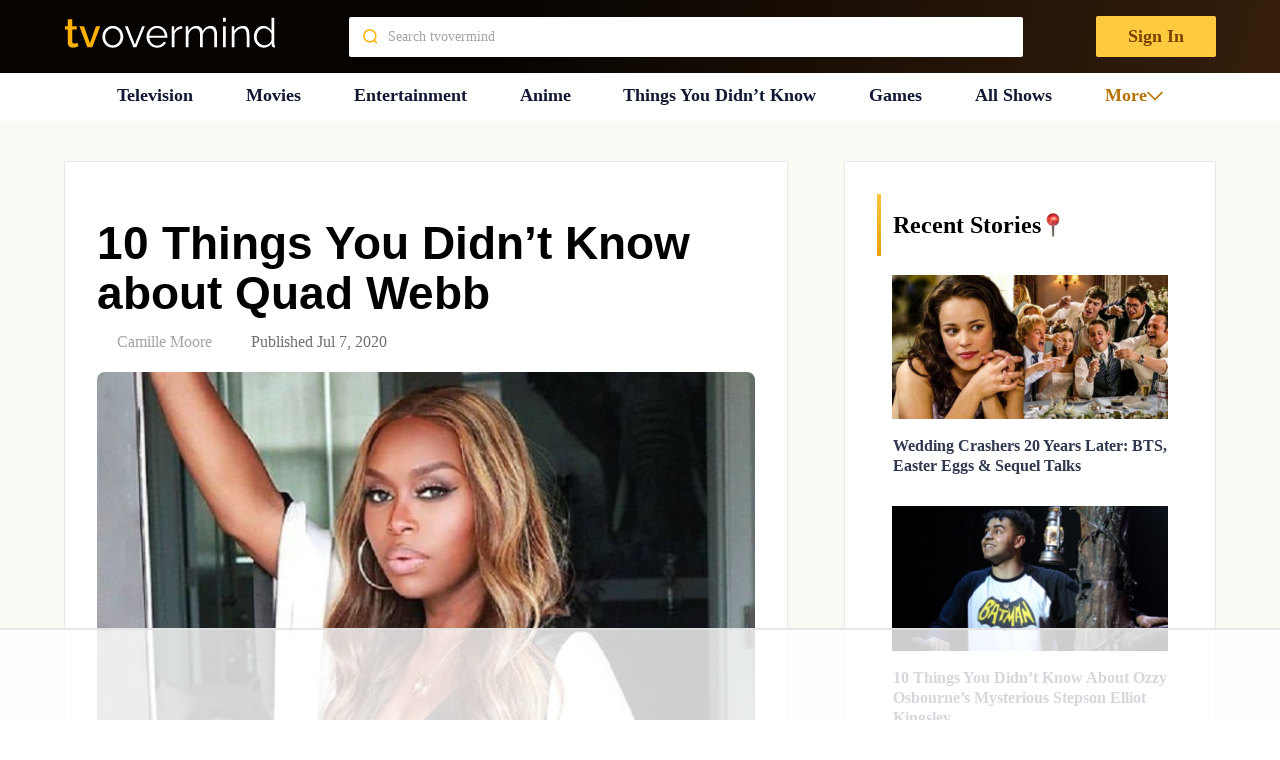

--- FILE ---
content_type: text/html
request_url: https://api.intentiq.com/profiles_engine/ProfilesEngineServlet?at=39&mi=10&dpi=936734067&pt=17&dpn=1&iiqidtype=2&iiqpcid=b6e3d7d6-3722-40eb-945d-2c5962d28d66&iiqpciddate=1768770758869&pcid=723e37b2-fbef-41b6-872b-7cec632c91d9&idtype=3&gdpr=0&japs=false&jaesc=0&jafc=0&jaensc=0&jsver=0.33&testGroup=A&source=pbjs&ABTestingConfigurationSource=group&abtg=A&vrref=https%3A%2F%2Ftvovermind.com%2Fquad-webb%2F
body_size: 56
content:
{"abPercentage":97,"adt":1,"ct":2,"isOptedOut":false,"data":{"eids":[]},"dbsaved":"false","ls":true,"cttl":86400000,"abTestUuid":"g_1bb66c6c-165e-4600-9c5c-78f302f33e9f","tc":9,"sid":1980738901}

--- FILE ---
content_type: text/css
request_url: https://tvovermind.com/wp-content/themes/mts_sociallyviral_optimized/css/single-post.css?ver=6.5.7
body_size: 2165
content:
#commentsAdd h4,.single-post #comments h4.total-comments,.single-post #mts_related_posts_widget-5 .widget-title,.single-post .postauthor h4{font-style:normal;font-weight:500!important;font-size:20px!important;line-height:28px;color:#393e46!important;text-transform:capitalize}.single_post{width:100%;overflow:hidden}.single_post header{width:100%;margin-bottom:8px}#special_post .section .rep_content,.single-post #mts_related_posts_widget-4,.single-post .main-container .breadcrumb-block,.single-post .postauthor .author-wrap span.author-posts,.single-post .related-posts .latestPost .post-info,.single_post #custom-bg,.single_post header,body.single-post .desktop-buttons .social-rocket-floating-button-icon{display:none}.google_news p,.single-post .main-container .breadcrumb-block.mobile .breadcrumb>div{display:inline}.single-post .main-container #page.single{padding:0 0 70px}.single-post .main-container .breadcrumb-block.mobile{display:block;margin:0 0 13px;white-space:nowrap}.single-post .main-container .breadcrumb-block.mobile .breadcrumb{display:block;margin:0;padding:0;overflow:hidden;text-overflow:ellipsis}.single-post #mts_related_posts_widget-5 .widget-title{font-family:Roboto!important;border:none;margin:0;border-bottom:1px solid #ffdb8a}.single-post aside#sidebar{padding-top:0;margin:0;max-width:100%}.single-post #commentsAdd form#commentform{padding:10px;overflow:hidden;margin:0 auto 0 -5px;display:block;box-sizing:inherit;border:none}.single-post #mts_related_posts_widget-5 li.post-box.vertical-small .post-img a{width:100%;display:flex;clear:both;padding-bottom:15px!important;text-align:center!important;align-items:center}.single-post #mts_related_posts_widget-5 ul.related-posts-widget li{display:inline-block;width:44%;vertical-align:top;padding:0!important;margin:10px}.single-post #mts_related_posts_widget-5 li.post-box.vertical-small .post-img img{width:100%}.single-post #mts_related_posts_widget-5 ul.related-posts-widget{padding-left:10px!important}.single-post #commentform p.comment-form-comment{width:70%!important;display:inline-block;float:none!important;vertical-align:top;margin-top:5px}.single-post #commentform p.form-submit{width:30%!important;display:inline-block;float:none!important;vertical-align:top}body.single-post .desktop-buttons .social-rocket-floating-button,body.single-post .social-rocket-floating-button{background:0 0}.single-post .postauthor .vcard.author{font-weight:400;font-size:20px;padding:0;margin:20px 0 15px;line-height:1;text-transform:capitalize;color:#555;display:inline-block}.single-post .social-rocket-inline-buttons{border-top:1px solid #ffdb8a;border-bottom:1px solid #ffdb8a;padding:15px 0}.single-post #commentsAdd{padding:0 0 15px;margin-top:0}#commentsAdd h4,.single-post #comments h4.total-comments,.single-post .postauthor h4{font-family:"Roboto Condensed"!important;margin-bottom:0}.single-post #comments h4.total-comments{font-family:"Roboto Condensed"!important;margin-bottom:25px;display:none}.single-post .postauthor{margin:0 auto;min-height:inherit;float:none;clear:both;width:auto}.single-post .postauthor .author-wrap{border-bottom:1px solid #ffdb8a;border-left:none;border-top:none;border-right:none;min-height:inherit;padding:10px}.single-post .postauthor .author-wrap p{font-size:14px;font-family:Roboto!important;color:#393e46;margin-bottom:10px!important}.single-post #comments{padding:0 15px 15px;margin-top:0;border-bottom:1px solid #ffdb8a}.single-post #comments .comment-author.vcard img{border-radius:100px;margin-right:20px}.single-post #comments .comment-author.vcard span.fn{font-size:16px;font-family:Roboto!important;font-weight:600;color:#393e46}.single-post #comments .commenttext p{font-size:16px;font-weight:400;font-family:Roboto!important}.single-post #commentform p.logged-in-as,.single-post p.must-log-in{font-size:14px;font-weight:400;font-family:Roboto!important;color:#393e46}.single-post .commenttext{padding-left:20%}.single-post ul.children{list-style:none;margin-bottom:5px}.single-post ul.children .commenttext{padding-left:22%}.single-post #comments .reply{text-align:center;font-size:16px;color:#393e46;font-weight:600;font-family:roboto!important}.single-post #sidebar .widget-title,.single-post .related-posts .title{font-family:"Roboto Condensed"!important;font-weight:500!important;font-size:20px!important;line-height:28px;text-transform:capitalize;padding:0 0 5px;margin:0 0 15px;font-style:normal}.single-post #comments .reply a,.single-post #sidebar ul.related-posts-widget li .post-data .post-title,.single-post #sidebar ul.related-posts-widget li .post-data .post-title a{color:#393e46}.single-post #commentform p.logged-in-as a{color:#297bff}.single-post .postauthor .author-wrap img.avatar{border-radius:50%;padding-top:0;width:55px}.single-post .postauthor .author-wrap .vcard.author{margin:0 0 5px}.single-post #sidebar{padding:10px 0}.single-post #sidebar .widget-title{border-bottom:1px solid #ffdb8a}.single-post #sidebar ul.related-posts-widget li{padding:0 0 15px;margin:0 0 15px;float:none;border-bottom:1px solid #ffdb8a}.single-post #sidebar ul.related-posts-widget li .post-img a,.single-post #sidebar ul.related-posts-widget li .post-img a img{display:block}.single-post #sidebar ul.related-posts-widget li .post-img a img{margin:0;width:100%;float:none}.single-post #sidebar ul.related-posts-widget li .post-data .post-title{overflow:inherit;font-family:"Roboto Condensed";font-style:normal;font-weight:500;font-size:20px;line-height:28px;margin:10px 0 8px}.single-post #sidebar ul.related-posts-widget li .post-data .post-info{float:none}.single-post .related-posts .latestPost .title.front-view-title{margin:0;padding:0;text-overflow:ellipsis;white-space:nowrap;overflow:hidden}.single-post .related-posts .latestPost .title.front-view-title:hover{color:#b77300;transition:color .3s}.single-post .related-posts .latestPost{box-shadow:none}.single-post form#commentform{border:none;padding:0}.single-post form#commentform textarea#comment{background:0 0;border-radius:5px}.single-post form#commentform .form-submit{margin:0!important}.single-post form#commentform .form-submit input#submit{font-family:Roboto!important;font-style:normal;font-weight:400;font-size:16px;line-height:22px;color:#393e46;border:1px solid #ffb100;background:#ffb100;padding:10px 30px;border-radius:5px}body.single-post #social-rocket-floating-buttons{display:none!important}body.single-post .desktop-buttons #social-rocket-floating-buttons{position:absolute;top:100%;left:0;display:none;background:#fff;border:1px solid #e5eaf0;padding:16px;margin-top:14px;box-shadow:0 -2px 20px 0 rgba(41,23,9,.1);border-radius:8px;width:265px}body.single-post .desktop-buttons #social-rocket-floating-buttons.visible{display:block!important}body.single-post .desktop-buttons .social-rocket-floating-button a{background:0 0;border:none;position:relative;width:100%;padding:12px 0!important;height:24px;box-sizing:content-box;border-bottom:1px solid #e5eaf0}body.single-post .desktop-buttons .social-rocket-floating-button:last-child a{border-bottom:none}body.single-post .desktop-buttons .social-rocket-floating-button a::before{content:"";position:absolute;width:24px;height:24px;background-repeat:no-repeat;background-size:contain}body.single-post .desktop-buttons .social-rocket-floating-button a::after{font-family:Inter;font-size:16px;font-weight:400;line-height:24px;color:#636770;position:absolute;top:50%;transform:translateY(-50%);left:36px}body.single-post .desktop-buttons .social-rocket-facebook a::before{background-image:url(../images/facebook.svg)}body.single-post .desktop-buttons .social-rocket-pinterest a::before{background-image:url(../images/pinterest.svg)}body.single-post .desktop-buttons .social-rocket-twitter a::before{background-image:url(../images/x.svg)}body.single-post .desktop-buttons .social-rocket-linkedin a::before{background-image:url(../images/LinkedIn.svg)}body.single-post .desktop-buttons .social-rocket-facebook a::after{content:"Share on Facebook"}body.single-post .desktop-buttons .social-rocket-pinterest a::after{content:"Share on Pinterest"}body.single-post .desktop-buttons .social-rocket-twitter a::after{content:"Share on X"}body.single-post .desktop-buttons .social-rocket-linkedin a::after{content:"Share on LinkedIn"}.single-post .post-single-content,.single-post .post-single-content .wp-caption{margin:0;width:100%!important}.single-post .post-single-content .wp-caption img,.single-post .post-single-content img{width:100%;height:auto}.single-post .related-posts{float:none;padding:0 15px;margin:0}.single-post .related-posts .latestPost .header{padding:20px;min-height:auto}.single-post #commentsAd{padding:0 15px 15px}.follow-us-container{width:100%;text-align:center;margin:20px 0}.follow-us-text{font-size:18px;margin-bottom:10px}.google_news{overflow:hidden;border:1px solid #4086f4;width:350px;max-width:100%;border-radius:25px;font-size:13.7369px;color:#01579b;text-align:center;padding-top:6px;font-weight:600;display:inline-block;text-decoration:none}.google_news img{overflow:hidden;vertical-align:middle;width:auto!important}.google_news p{margin:0}.table-responsive{overflow-x:auto;-webkit-overflow-scrolling:touch;margin-bottom:15px}.table-responsive table{width:100%;border-collapse:collapse;margin:20px 0;font-size:18px;text-align:left}.table-responsive td,.table-responsive th{padding:12px 15px;border:1px solid #ddd}.table-responsive th{background-color:#f2f2f2}.table-responsive tr:nth-of-type(2n){background-color:#f9f9f9}.table-responsive tr td:first-child{font-weight:700}.flex-video-youtube{position:relative;width:100%;padding-bottom:56.25%;height:0;overflow:hidden}.flex-video-youtube iframe{position:absolute;top:0;left:0;width:100%;height:100%}.single-post .splide__track{margin-top:20px}.single-post .splide__arrow--next{right:0}.single-post .splide__arrow--prev{left:0}.single_post .adthrive-content{background-color:transparent!important;min-height:auto!important}.single_post .post_title{font-family:sans-serif!important}@media (max-width:865px){.single_post .post_title{margin-top:60px!important}}

--- FILE ---
content_type: text/plain
request_url: https://rtb.openx.net/openrtbb/prebidjs
body_size: -84
content:
{"id":"d7fb2bf5-8396-44f1-8f80-3d3bfb35cda9","nbr":0}

--- FILE ---
content_type: text/plain; charset=utf-8
request_url: https://ads.adthrive.com/http-api/cv2
body_size: 12068
content:
{"om":["-xNi85QNX5k","03621zun","0929nj63","097orecv","0av741zl","0avwq2wa","0b0m8l4f","0cpicd1q","0hly8ynw","0iyi1awv","0ka5pd9v","0p5m22mv","0r6m6t7w","0sm4lr19","1","1011_302_56651430","1011_302_56651549","1011_302_56651570","1011_302_56651572","1011_302_56651863","1011_302_56651957","1011_302_56652054","1011_302_57055604","1011_302_57055736","1011_302_57055986","1028_8728253","10310289136970_593674671","10310289136970_594029001","10339421-5836009-0","10339426-5836008-0","1043_201672022","10877374","110_576857699833602496","11142692","11212184","11421701","11472967","11509227","11519008","11556080","11625846","11631758","11648495","1185:1610326628","1185:1610326728","11896988","11928168","11928170","11999803","12010080","12010084","12010088","12123650","12142259","12151247","12219631","12219633","12219634","124843_8","124844_19","124848_7","12491645","12491655","12491656","12837805","12837806","12850754","12850755","12850756","12_74_18107025","12_74_18107088","12d001cd-75e6-4ae6-ad9a-eb6c504fcbf0","1374w81n","13mvd7kb","1606221","1610326628","1610326728","16_553781814","16x7UEIxQu8","17_23391179","17_23391194","17_23391206","17_23391224","17_23391269","17_23391296","17_23391305","17_24104633","17_24104642","17_24104657","17_24104663","17_24104669","17_24104672","17_24104693","17_24104696","17_24104717","17_24104732","17_24632115","17_24632116","17_24632123","17_24683311","17_24683312","17_24683315","17_24683316","17_24683317","17_24696310","17_24696311","17_24696318","17_24696320","17_24696328","17_24696334","17_24696337","17_24696340","17_24696345","17_24766939","17_24766942","17_24766946","17_24766956","17_24766957","17_24766959","17_24766964","17_24766967","17_24766968","17_24766970","17_24766977","17_24766984","17_24766988","17_24767215","17_24767217","17_24767222","17_24767229","17_24767234","17_24767239","17_24767241","17_24767242","17_24767244","17_24767245","17_24767248","17_24767255","17_24767257","17_24767538","1891/84813","1891/84814","197dwrq3","19c67631-de1b-4eff-84d9-b74f369dcce6","19r1igh7","1IWwPyLfI28","1bmp02l7","1dwefsfs","1ebcb509-490e-44b3-b97e-faa269320c8e","1h7yhpl7","1ktgrre1","1r7rfn75","1vbx0kpk","1vo0zc6d","1zuc5d3f","1zx7wzcw","201672024","202430_200_EAAYACog7t9UKc5iyzOXBU.xMcbVRrAuHeIU5IyS9qdlP9IeJGUyBMfW1N0_","202430_200_EAAYACogIm3jX30jHExW.LZiMVanc.j-uV7dHZ7rh4K3PRdSnOAyBBuRK60_","202430_200_EAAYACogfp82etiOdza92P7KkqCzDPazG1s0NmTQfyLljZ.q7ScyBDr2wK8_","20421090_200_EAAYACogwcoW5vogT5vLuix.rAmo0E1Jidv8mIzVeNWxHoVoBLEyBJLAmwE_","206_549410","206_549423","2132:19682095","2132:42072323","2132:42828301","2132:44059825","2132:44420222","2132:44764998","2132:45327622","2132:45327625","2132:45361388","2132:45410878","2132:45563177","2132:45596424","2132:45867738","2132:45970184","2132:45999649","2132:46037183","2132:46037395","2132:46039823","2132:46039897","2132:46039901","2132:46078562","2149:12123650","2149:12147059","2149:12151096","2179:579593739337040696","2179:585139266317201118","2179:588366512778827143","2179:588463996220411211","2179:588837179414603875","2179:588969843258627169","2179:589318202881681006","2179:590157627360862445","2179:594033992319641821","21a74a9a-d31e-452f-bd81-c29abe25af7a","2249:581439030","2249:647637518","2249:650628025","2249:672917669","2249:680353640","2249:691925891","2249:703430542","2249:704193601","226226131","226226132","2307:0b0m8l4f","2307:0hly8ynw","2307:0is68vil","2307:0ka5pd9v","2307:1zuc5d3f","2307:27s3hbtl","2307:28u7c6ez","2307:3o9hdib5","2307:45astvre","2307:4qxmmgd2","2307:4rfhl2qu","2307:5loeumqb","2307:6mrds7pc","2307:74scwdnj","2307:77gj3an4","2307:794di3me","2307:814nwzqa","2307:8fdfc014","2307:8orkh93v","2307:98xzy0ek","2307:9nex8xyd","2307:9r15vock","2307:9t6gmxuz","2307:a566o9hb","2307:abhu2o6t","2307:b41rck4a","2307:bj4kmsd6","2307:bu0fzuks","2307:c1hsjx06","2307:co17kfxk","2307:cpn7gwek","2307:cuudl2xr","2307:ddd2k10l","2307:dif1fgsg","2307:ekv63n6v","2307:fmbxvfw0","2307:fmmrtnw7","2307:fphs0z2t","2307:g749lgab","2307:ge4000vb","2307:gvotpm74","2307:homyiq6b","2307:hzonbdnu","2307:jd035jgw","2307:ksaxiumz","2307:ll8m2pwk","2307:lp37a2wq","2307:mfsmf6ch","2307:mxccm4gg","2307:np9yfx64","2307:nucue7bj","2307:nv5uhf1y","2307:ocnesxs5","2307:ouycdkmq","2307:oz3ry6sr","2307:q9plh3qd","2307:quk7w53j","2307:rifj41it","2307:rmttmrq8","2307:rrlikvt1","2307:s2ahu2ae","2307:s5gryn6u","2307:t73gfjqn","2307:tty470r7","2307:u3i8n6ef","2307:u7p1kjgp","2307:uk9x4xmh","2307:urut9okb","2307:v4rfqxto","2307:vkqnyng8","2307:wkgmcn8j","2307:xe7etvhg","2307:xm7xmowz","2307:z2zvrgyz","2307:zfexqyi5","2307:zui0lm52","2307:zvdz58bk","2307:zxl8as7s","2319_66419_9046626","239604426","24080387","2409_15064_70_85445183","2409_15064_70_85809016","2409_15064_70_85809022","2409_15064_70_85809046","2409_15064_70_85809052","2409_25495_176_CR52055522","2409_25495_176_CR52092918","2409_25495_176_CR52092919","2409_25495_176_CR52092920","2409_25495_176_CR52092921","2409_25495_176_CR52092923","2409_25495_176_CR52092956","2409_25495_176_CR52150651","2409_25495_176_CR52153849","2409_25495_176_CR52175340","2409_25495_176_CR52178314","2409_25495_176_CR52178315","2409_25495_176_CR52178316","2409_25495_176_CR52186411","2409_25495_176_CR52188001","24525570","24598434","24655291","246638579","24694809","24694815","24765483","25048614","25_0l51bbpm","25_13mvd7kb","25_34tgtmqk","25_4tgls8cg","25_4zai8e8t","25_52qaclee","25_53v6aquw","25_6bfbb9is","25_6ye5i5mb","25_87z6cimm","25_8b5u826e","25_8y2y355b","25_9l06fx6u","25_bq6a9zvt","25_bukxj5lt","25_cfnass1q","25_dwjp56fe","25_e0z9bgr8","25_edspht56","25_fernzpfb","25_fjzzyur4","25_gypb2tdl","25_hgrz3ggo","25_hkxtc1wk","25_hueqprai","25_lui7w03k","25_m2n177jy","25_o4jf439x","25_op9gtamy","25_oz31jrd0","25_pz8lwofu","25_sgaw7i5o","25_sqmqxvaf","25_t34l2d9w","25_ti0s3bz3","25_tqejxuf9","25_utberk8n","25_uwbokqxg","25_v6qt489s","25_w3ez2pdd","25_x716iscu","25_xejccf8o","25_yi6qlg3p","25_ynwg50ce","25_ztlksnbe","25_zwzjgvpw","26210676","262592","2662_199916_8153721","2662_199916_8153731","2662_199916_8153732","2662_199916_8153737","2662_199916_8153743","2662_200562_8166427","2662_200562_8168520","2662_200562_8168537","2662_200562_8168539","2662_200562_8172741","2662_200562_8182956","2676:85807320","2676:85807343","2709prc8","2711_64_11999803","2711_64_12142265","2711_64_12147059","2711_64_12151096","2711_64_12151247","2711_64_12160736","2715_9888_262592","2715_9888_551337","27s3hbtl","28298u7c6ez","28925636","28928830","28933536","28u7c6ez","29402249","29414696","29414711","29414845","2974:8166427","2974:8168473","2974:8168475","2974:8168479","2974:8168483","2974:8168519","2974:8168520","2974:8168539","29_695879872","29_695879895","29_695879898","29_695879935","29_696964702","29_697539364","2_206_554459","2_206_554460","2_206_554470","2_206_554471","2kbya8ki","2v2984qwpp9","2v4qwpp9","2wj90v7b","2y5a5qhb","2yor97dj","2yya934z","3003185","30583865","306_23391179","306_24080387","306_24525570","306_24598434","306_24655280","306_24655291","306_24694809","306_24696334","306_24766959","306_24767217","306_24767248","306_24767251","308_125203_14","308_125204_11","31809564","31qdo7ks","32136448-ede4-4276-afc7-f20af40e2fea","32735354","33419345","33419362","33603859","33604490","33605023","33608492","33627470","33627671","34182009","3490:CR52055522","3490:CR52092920","3490:CR52092921","3490:CR52092923","3490:CR52175339","3490:CR52178316","3490:CR52212686","3490:CR52212688","3490:CR52223725","3490:CR52223939","3646_185414_8687255","3646_185414_8687256","3646_185414_8687257","3658_136236_fphs0z2t","3658_15078_emgupcal","3658_153983_rmttmrq8","3658_155735_s5gryn6u","3658_15936_7pm51mpe","3658_175625_be4hm1i2","3658_248515_d8ijy7f2","3658_582283_xe7etvhg","3658_629625_wu5qr81l","3658_67113_0ka5pd9v","36_46_11063302","36_46_11125455","36_46_11881007","36_46_12151096","36_46_12156461","3702_139777_24765460","3702_139777_24765461","3702_139777_24765466","3702_139777_24765468","3702_139777_24765477","3702_139777_24765483","3702_139777_24765484","3702_139777_24765494","3702_139777_24765499","3702_139777_24765524","3702_139777_24765529","3702_139777_24765537","3702_139777_24765544","3702_139777_24765548","3745kao5","381513943572","38557829","38557841","39303318","39364467","39af21fb-af93-4b96-a7b1-73fac74fc282","39uj4z2h","3LMBEkP-wis","3c408e7d-f10e-4e1d-adbb-c8004551c00e","3eygb4a4","3o9hdib5","3ws6ppdq","3x7t8epg","4083IP31KS13kodabuilt_5b7ef","4083IP31KS13kodabuilt_92d12","409_189392","409_192565","409_216366","409_216382","409_216386","409_216396","409_216398","409_216402","409_216404","409_216406","409_216416","409_216504","409_216506","409_220149","409_220169","409_223589","409_223597","409_223599","409_225978","409_225980","409_225982","409_225983","409_225987","409_225988","409_225990","409_225992","409_226321","409_226322","409_226324","409_226326","409_226332","409_226334","409_226336","409_226342","409_226346","409_226351","409_226352","409_226354","409_226372","409_227223","409_227224","409_227226","409_227235","409_227239","409_227240","409_227258","409_227260","409_228054","409_228059","409_228103","409_228106","409_228115","409_228351","409_228354","409_228356","409_228358","409_228362","409_228363","409_228370","409_228373","409_228378","409_230728","409_235268","409_235533","42072323","42167227","42604842","43919974","43919976","43919984","43919985","439246469228","43a7ptxe","43ij8vfd","44023623","44420222","44629254","45089307","45519398","458901553568","45999649","45astvre","46039897","462615644","4642109_46_12123650","4642109_46_12142259","46_12123650","46_12142259","47733200","47869802","481703827","485027845327","48574716","48586808","48673577","48673705","48700636","48739106","48877306","49039749","49123012","4941614","4941618","4947806","4972638","4afca42j","4fk9nxse","4qxmmgd2","4r298fhl2qu","4rfhl2qu","4tgls8cg","4yevyu88","4zai8e8t","50262962","50479792","50525751","51672489-46ac-4ddf-95ff-e66d51e0ef6d","52136743","52136747","521_425_203499","521_425_203500","521_425_203501","521_425_203504","521_425_203505","521_425_203507","521_425_203508","521_425_203509","521_425_203511","521_425_203514","521_425_203515","521_425_203517","521_425_203518","521_425_203524","521_425_203525","521_425_203526","521_425_203527","521_425_203529","521_425_203530","521_425_203534","521_425_203535","521_425_203536","521_425_203540","521_425_203541","521_425_203542","521_425_203543","521_425_203544","521_425_203609","521_425_203611","521_425_203614","521_425_203615","521_425_203617","521_425_203618","521_425_203620","521_425_203621","521_425_203623","521_425_203627","521_425_203632","521_425_203633","521_425_203635","521_425_203656","521_425_203657","521_425_203662","521_425_203663","521_425_203665","521_425_203674","521_425_203675","521_425_203677","521_425_203678","521_425_203680","521_425_203681","521_425_203683","521_425_203686","521_425_203687","521_425_203689","521_425_203692","521_425_203693","521_425_203695","521_425_203699","521_425_203700","521_425_203702","521_425_203703","521_425_203705","521_425_203706","521_425_203708","521_425_203709","521_425_203710","521_425_203711","521_425_203712","521_425_203714","521_425_203715","521_425_203718","521_425_203720","521_425_203723","521_425_203728","521_425_203729","521_425_203730","521_425_203731","521_425_203732","521_425_203733","521_425_203735","521_425_203736","521_425_203739","521_425_203741","521_425_203742","521_425_203744","521_425_203745","521_425_203865","521_425_203867","521_425_203868","521_425_203871","521_425_203874","521_425_203877","521_425_203878","521_425_203879","521_425_203880","521_425_203882","521_425_203884","521_425_203885","521_425_203887","521_425_203890","521_425_203891","521_425_203892","521_425_203893","521_425_203897","521_425_203898","521_425_203900","521_425_203901","521_425_203905","521_425_203906","521_425_203909","521_425_203911","521_425_203912","521_425_203915","521_425_203916","521_425_203917","521_425_203918","521_425_203921","521_425_203924","521_425_203925","521_425_203926","521_425_203928","521_425_203932","521_425_203933","521_425_203934","521_425_203936","521_425_203938","521_425_203939","521_425_203943","521_425_203945","521_425_203946","521_425_203947","521_425_203952","521_425_203956","521_425_203959","521_425_203963","521_425_203965","521_425_203970","521_425_203973","521_425_203975","521_425_203976","521_425_203977","521_425_203979","521_425_203981","522709","52321874","52864843","5316_139700_0156cb47-e633-4761-a0c6-0a21f4e0cf6d","5316_139700_09c5e2a6-47a5-417d-bb3b-2b2fb7fccd1e","5316_139700_12336fe3-9120-425e-a726-00b876a6ae7a","5316_139700_1675b5c3-9cf4-4e21-bb81-41e0f19608c2","5316_139700_21be1e8e-afd9-448a-b27e-bafba92b49b3","5316_139700_4589264e-39c7-4b8f-ba35-5bd3dd2b4e3a","5316_139700_4d1cd346-a76c-4afb-b622-5399a9f93e76","5316_139700_5546ab88-a7c9-405b-87de-64d5abc08339","5316_139700_605bf0fc-ade6-429c-b255-6b0f933df765","5316_139700_6c959581-703e-4900-a4be-657acf4c3182","5316_139700_709d6e02-fb43-40a3-8dee-a3bf34a71e58","5316_139700_72add4e5-77ac-450e-a737-601ca216e99a","5316_139700_83b9cb16-076b-42cd-98a9-7120f6f3e94b","5316_139700_8668e35a-2e91-4163-8500-d1e3a6bf9489","5316_139700_87802704-bd5f-4076-a40b-71f359b6d7bf","5316_139700_8f247a38-d651-4925-9883-c24f9c9285c0","5316_139700_90aab27a-4370-4a9f-a14a-99d421f43bcf","5316_139700_a2c1dfd3-ca6d-4722-a68e-4932bfeb21a9","5316_139700_ae41c18c-a00c-4440-80fa-2038ea8b78cb","5316_139700_bd0b86af-29f5-418b-9bb4-3aa99ec783bd","5316_139700_bfa332f1-8275-48ab-9ef5-92af780be670","5316_139700_cbda64c5-11d0-46f9-8941-2ca24d2911d8","5316_139700_cebab8a3-849f-4c71-9204-2195b7691600","5316_139700_d1a8183a-ff72-4a02-b603-603a608ad8c4","5316_139700_d1c1eb88-602b-4215-8262-8c798c294115","5316_139700_de0a26f2-c9e8-45e5-9ac3-efb5f9064703","5316_139700_e3299175-652d-4539-b65f-7e468b378aea","5316_139700_e3bec6f0-d5db-47c8-9c47-71e32e0abd19","5316_139700_e57da5d6-bc41-40d9-9688-87a11ae6ec85","5316_139700_ec8a5b4d-83f7-4a88-8e15-29c6bffb8130","5316_139700_ed348a34-02ad-403e-b9e0-10d36c592a09","5316_139700_f7be6964-9ad4-40ba-a38a-55794e229d11","5316_139700_fd97502e-2b85-4f6c-8c91-717ddf767abc","53v6aquw","542854698","5437ce9d-bc5f-4bcb-9b04-4ac073b9354a","54640037","549423","55090564","55092222","5510:ad93t9yy","5510:cymho2zs","5510:ouycdkmq","5510:p0yfzusz","5510:quk7w53j","5510:uk9x4xmh","5510:v9k6m2b0","55116649","55344524","553781220","553781814","553782314","553799","553804","554460","554462","554470","554480","5563_66529_OADD2.10239402530587_1GDQ9HISWK1V8GZD7","5563_66529_OADD2.1316115555006003_1IJZSHRZK43DPWP","5563_66529_OADD2.1326011159790428_1XQ974XJWSM50H9","5563_66529_OADD2.1327110671253373_1CW0YAYVGIF381Y","5563_66529_OADD2.7284328140866_1BGO6DQ8INGGSEA5YJ","5563_66529_OADD2.7284328140867_1QMTXCF8RUAKUSV9ZP","5563_66529_OADD2.7284328163393_196P936VYRAEYC7IJY","5563_66529_OAIP.1c831f5c1493a1a83f2be27c3cefa6a5","5563_66529_OAIP.1d05538f9d7b693cfd9da562810ee31a","5563_66529_OAIP.42b6cf446e6e28a6feded14340c6b528","5563_66529_OAIP.4d6d464aff0c47f3610f6841bcebd7f0","5563_66529_OAIP.7139dd6524c85e94ad15863e778f376a","5563_66529_OAIP.9fe96f79334fc85c7f4f0d4e3e948900","5563_66529_OAIP.af2acc6065dafd14c87b284b058d48d0","5563_66529_OAIP.b68940c0fa12561ebd4bcaf0bb889ff9","5563_66529_OAIP.d540ea934248101dd4168581ea5252a0","557_409_216366","557_409_216396","557_409_216406","557_409_216488","557_409_216596","557_409_216606","557_409_220139","557_409_220149","557_409_220159","557_409_220333","557_409_220334","557_409_220338","557_409_220343","557_409_220344","557_409_220364","557_409_223588","557_409_223589","557_409_223599","557_409_225988","557_409_225990","557_409_225992","557_409_226316","557_409_228054","557_409_228055","557_409_228057","557_409_228059","557_409_228064","557_409_228065","557_409_228087","557_409_228105","557_409_228348","557_409_228349","557_409_228354","557_409_228363","557_409_235268","558_93_4zai8e8t","558_93_cv2huqwc","558_93_esspipxb","558_93_m2n177jy","558_93_oz31jrd0","558_93_ti0s3bz3","558_93_xe7etvhg","558_93_ztlksnbe","558_93_zwzjgvpw","55965333","560_74_18236268","560_74_18236270","560_74_18298249","5626536529","56341213","56635908","56635955","5670:8168473","56794606","56824595","5726507757","5726594343","576777115309199355","579199547309811353","579593739337040696","58310259131_553781814","583652883178231326","585139266317201118","587183202622605216","58740487","588366512778827143","588463996220411211","588837179414603875","588969843258627169","589318202881681006","589816802064845976","58apxytz","590157627360862445","593674671","594033992319641821","59751572","59813347","59816685","59817831","59818357","59818627","59873208","59873222","59873223","59873224","59873228","59873230","5989_28443_701276081","5989_28443_701278089","5WfWTSIRVLg","5a5be462-fff8-4ab8-a0a7-9eb034d90885","5auirdnp","5c35ba50-e229-4be9-b0c2-a84316c47a0f","5dd5limo","5ia3jbdy","5iujftaz","5loeumqb","5s8wi8hf","60168597","60398509","60398729","60485583","609577512","60f5a06w","61085224","61102880","61174500","61210719","61213159","61444664","61524915","61823051","61823068","618576351","618653722","618876699","618980679","61901937","619089559","61916211","61916223","61916225","61916229","61932920","61932925","61932933","61932948","61932957","62019681","62187798","6226505231","6226505239","6226508011","6226522293","6226528713","6226530649","6250_66552_1078081054","6250_66552_943382804","6250_66552_T26310990","6250_66552_T26312052","625317146","62541139","627225143","627227759","627290883","627301267","627309156","627309159","627506494","627506665","62793767","62799585","628015148","628086965","628153053","628222860","628223277","628360579","628360582","628444256","628444259","628444262","628444349","628444433","628444436","628444439","628456307","628456310","628456313","628456379","628456382","628456391","628622163","628622166","628622169","628622172","628622178","628622241","628622244","628622247","628622250","628683371","628687043","628687157","628687460","628687463","628803013","628841673","628990952","629007394","629009180","629167998","629168001","629168010","629168565","629171196","629171202","629234167","629255550","629350437","62946743","62946748","629488423","62949920","629525205","62957351","62977989","62978299","62978305","62980385","62981075","629817930","62987257","629984747","630137823","63069708","6365_61796_729220897126","6365_61796_742174851279","6365_61796_762912454049","6365_61796_784844652399","6365_61796_784880263591","6365_61796_784880274628","6365_61796_784880275336","6365_61796_784880275657","6365_61796_785326944621","6365_61796_785326944648","6365_61796_785360426836","6365_61796_785452881089","6365_61796_785452909130","6365_61796_787899938824","6365_61796_790703534069","6365_61796_790703534093","6365_61796_790703534096","6365_61796_790703534099","6365_61796_790703534105","6365_61796_790703534108","6365_61796_790703534132","6365_61796_792723161914","636910768489","648104695","651019760","651637446","651637459","651637461","651637462","6547_67916_6I2I23wIVUDxqAWXYjwo","6547_67916_YhPQ8Z8XRsLILcz6YAzY","6547_67916_pKT8j6NUlGhtB3hEchIH","659216891404","659713728691","668017682","668547507","66_a0hvs48fd8hkhygge3w7","66_hoxx4q1kyesgic8wnjog","66_l9p04jlsh0layhwexfkk","66_qjtq2kmodzk0fbpgyf2x","673321656","676lzlnk","67swazxr","680_99480_700109379","680_99480_700109389","687541009","688070999","690_99485_1610326728","695774076","695879875","695879895","695879898","695879922","695879935","696332890","696504971","697084445","697189861","697189865","697189873","697189874","697189885","697189938","697189950","697189963","697189965","697189982","697189985","697190012","697190016","697525767","697525780","697525781","697525795","697525824","697525832","697876994","697876998","697876999","697877001","697893422","698637276","698637285","698637290","698637296","698637300","699091172","699109671","699118860","699457526","699812857","699813340","699824707","6bfbb9is","6lmy2lg0","6mrds7pc","6p9v1joo","6rbncy53","6u4glzf8","6wbm92qr","700109389","700109399","700117707","701083007","701275734","701276081","701278089","702423494","702759143","702759436","702759441","702838408","705910927","708994305500","70_85472858","70_85472861","70_85472862","70_86128402","719694002055","720334108272","722434589030","730074926326","731565396634","732456158146","7354_111700_86509222","7354_138543_85445183","7354_138543_85807343","7414_121891_6205231","7414_121891_6205239","74987692","74scwdnj","754085118673","7566aada-8d54-4f88-90b6-fd3fd0e69c7a","7575969c-2174-461b-bccf-7dd6564009c2","75g1ftyb","77gj3an4","786021180702","788896473826","790703534108","79096170","79096182","794di3me","7969_149355_42072323","7969_149355_43672714","7969_149355_45361388","7969_149355_45999649","7969_149355_45999652","7cmeqmw8","7exo1dkh","7f5e762c-25bd-4f9c-8c9d-0ebc67dd727e","7fc6xgyo","7i30xyr5","7jvs1wj8","7qIE6HPltrY","7vlmjnq0","7xb3th35","80070451","80072838","805nc8dt","8064018","80ec5mhd","8104589","814nwzqa","8152859","8152878","8152879","8153721","8153722","8153725","8153731","8153737","8153749","8154360","8154364","8154367","8162437","8168539","8172732","8172734","8172738","82133854","8341_230731_579199547309811353","8341_230731_579593739337040696","8341_230731_585139266317201118","8341_230731_588366512778827143","8341_230731_588463996220411211","8341_230731_588837179414603875","8341_230731_589318202881681006","8341_230731_590157627360862445","8341_230731_591283456202345442","8341_230731_594033992319641821","8341_592839_584211364746038782","83443036","83443045","83443883","83447655","83447672","83447732","83447751","83afb095-6570-4414-81f3-c2a10cdc744b","8409792","84578111","84578122","84578143","84578144","85445129","85445144","85445175","85445183","854edc2e-96e5-4513-a2c4-8973b1223529","85807320","85807343","85807351","85808977","85808981","85808987","85809005","85809006","85809016","85809022","85809034","85809040","85809046","85809052","85943194","85943196","85943197","85943199","85954255","85954259","86509222","86509226","86509229","86509230","8742112z6cimm","87z6cimm","8916fe31-7871-4930-be9e-0cb47604c450","8DEerJcL0lc","8ax1f5n9","8b5u826e","8fca18d8-1d8a-421f-afae-ef34e2ac5e15","8fdfc014","8h0jrkwl","8h2982gdw0u","8h2gdw0u","8orkh93v","8pxqjur8","8r5x1f61","8s8c5dlv","8w4klwi4","9057/0328842c8f1d017570ede5c97267f40d","9057/211d1f0fa71d1a58cabee51f2180e38f","9057/37a3ff30354283181bfb9fb2ec2f8f75","90_12219633","90_12219634","90_12441760","90_12441761","90_12452429","90_12491645","90_12552078","90_12552088","90_12837802","90_12837805","90_12837806","90zjqu77","91950566","9242758","93_13mvd7kb","93azyd79","9420721","950979e2-afb2-4acd-80ff-1f92addaa546","9597999","97_8152859","97_8152878","97_8152879","97mn4a67","98xzy0ek","9b19e287-bfce-4b86-8c4f-6b48e9b3aa01","9j298se9oga","9krcxphu","9l06fx6u","9nex8xyd","9r15vock","9rqgwgyb","9rvsrrn1","9t6gmxuz","9vtd24w4","FC8Gv9lZIb0","Fr6ZACsoGJI","HFN_IsGowZU","SJE22kX-KcQ","TUhCCxRjZNc","YM34v0D1p1g","YlnVIl2d84o","a0oxacu8","a1vt6lsg","a566o9hb","a9rnhyzc","aLUYk7HK07oBDKjW3b0M","aYEy4bDVcvU","aa84jjkn","abhu2o6t","ad93t9yy","ajbyfzx8","akt5hkea","auyahd87","axw5pt53","b0gepiko","b3sqze11","b41rck4a","b7pix5ad","b90cwbcd","be4hm1i2","bf55382d-bae6-49b2-a9b0-58a8a5165532","bhcgvwxj","bj2984kmsd6","bj4kmsd6","bjuitpum","bmvwlypm","bpecuyjx","bpwmigtk","bu0fzuks","c1hsjx06","c25t9p0u","c6541451-84dd-447f-93fe-0680c3f09c74","c75hp4ji","c801ae82-bc81-40b0-923d-6ab77c9dce85","c981ff90-e83b-4a61-8927-222161405c32","cbg18jr6","ccnv0dly","cd40m5wq","cegbqxs1","cki44jrm","co17kfxk","cpn7gwek","cqant14y","cr-1oplzoysu9vd","cr-1oplzoysuatj","cr-1oplzoysubwe","cr-1oplzoysubxe","cr-3kc0l701u9vd","cr-5dqze5bjubxe","cr-6ovjht2eu9vd","cr-6ovjht2euatj","cr-6ovjht2eubwe","cr-6ovjht2eubxe","cr-72occ8olu9vd","cr-72occ8oluatj","cr-72occ8olubwe","cr-8hpf4y34ubwe","cr-96xuyi0uu8rm","cr-96xuyi3ru8rm","cr-96xuyi4xu8rm","cr-97pzzgzrubqk","cr-97y25lzsubqk","cr-97yv4e6rubxf","cr-98q00h3tu8rm","cr-98qyxf3wubqk","cr-98ru5j2su8rm","cr-98ru5j2subxf","cr-98ru5j2tu9xg","cr-98ru5j2tubxf","cr-98t2xj3uu8rm","cr-98t2xj4qu8rm","cr-98t2xj4vu9xg","cr-98txxk5pubxf","cr-98utwg3tu8rm","cr-98utwg3tu9xg","cr-98xw3lzuubxf","cr-98xw3lzvubxf","cr-98xywk4uubxf","cr-99bo9kj0u9vd","cr-99bo9kj0uatj","cr-99bo9kj0ubxe","cr-9cqtzf5wveri02","cr-Bitc7n_p9iw__vat__49i_k_6v6_h_jce2vj5h_G0l9Rdjrj","cr-Bitc7n_p9iw__vat__49i_k_6v6_h_jce2vj5h_I4lo9gokm","cr-Bitc7n_p9iw__vat__49i_k_6v6_h_jce2vj5h_KnXNU4yjl","cr-Bitc7n_p9iw__vat__49i_k_6v6_h_jce2vj5h_Sky0Cdjrj","cr-Bitc7n_p9iw__vat__49i_k_6v6_h_jce2vj5h_yApYgdjrj","cr-Bitc7n_p9iw__vat__49i_k_6v6_h_jce2vj5h_zKxG6djrj","cr-Bitc7n_p9iw__vat__49i_k_6v6_h_jce2vm6d_DqiOfdjrj","cr-Bitc7n_p9iw__vat__49i_k_6v6_h_jce2vm6d_VTYxxvgmq","cr-a9s2xe8tubwj","cr-a9s2xf0uubwj","cr-a9s2xf1tubwj","cr-a9s2xf8vubwj","cr-a9s2xfzvubwj","cr-a9s2xgzrubwj","cr-aaqt0j2subwj","cr-aaqt0j5vubwj","cr-aaqt0j7qubwj","cr-aaqt0j7wubwj","cr-aaqt0j8subwj","cr-aaqt0k0wubwj","cr-aaqt0k1pubwj","cr-aaqt0k1vubwj","cr-aav1zg0rubwj","cr-aav1zg0uubwj","cr-aav1zg0wubwj","cr-aav22g0uubwj","cr-aav22g0yubwj","cr-aav22g2rubwj","cr-aav22g2tubwj","cr-aav22g2wubwj","cr-aavwye1subwj","cr-aavwye1uubwj","cr-aawz1i2pubwj","cr-aawz2m3rubwj","cr-aawz2m3vubwj","cr-aawz2m4uubwj","cr-aawz2m4vubwj","cr-aawz2m4wubwj","cr-aawz2m4yubwj","cr-aawz2m5subwj","cr-aawz2m5xubwj","cr-aawz2m6qubwj","cr-aawz2m7qubwj","cr-aawz2m7tubwj","cr-aawz2m7uubwj","cr-aawz2m7xubwj","cr-aawz3e8yubwj","cr-aawz3f0uubwj","cr-aawz3f0wubwj","cr-aawz3f1yubwj","cr-aawz3f2tubwj","cr-aawz3f3qubwj","cr-aawz3f3uubwj","cr-aawz3f3xubwj","cr-aawz3f3yubwj","cr-aawz3i2xubwj","cr-aawz3i5rubwj","cr-aawz3i6wubwj","cr-aawz3i6yubwj","cr-bai9pzp9u9vd","cr-bai9pzp9ubwe","cr-c5zb4r7iu9vd","cr-c5zb4r7iuatj","cr-c5zb4r7iubwe","cr-dbs04e7qx7tmu","cr-erbryyfpu9vd","cr-etupep94uatj","cr-etupep94ubwe","cr-f6puwm2x27tf1","cr-g5ervefru9vd","cr-gaqt1_k4quarew0qntt","cr-gaqt1_k4quarexzqntt","cr-ghun4f53u9vd","cr-ghun4f53uatj","cr-ghun4f53ubwe","cr-ghun4f53ubxe","cr-h6q46o706lrgv2","cr-hxf9stx0u9vd","cr-hxf9stx0ubwe","cr-ip0rbcwxubxe","cr-j608wonbuatj","cr-kz4ol95lu9vd","cr-kz4ol95lubwe","cr-l28i1je3uatj","cr-lj2vgezau9vd","cr-lj2vgezaubxe","cr-nposu7qtuatj","cr-p03jl497u9vd","cr-p03jl497uatj","cr-sk1vaer4u9vd","cr-sk1vaer4ubwe","cr-u8cu3kinuatj","cr-w5suf4cpuatj","cr-w5suf4cpubwe","cr-w5suf4cpubxe","cr-wm8psj6gu9vd","cr-wm8psj6gubwe","cr-wvy9pnlnuatj","cr-wvy9pnlnubwe","cr-x5xes1eju9vd","cr-xp501uvkubxe","cr-xu1ullzyuatj","cr-xwkbdkubu9vd","cv2huqwc","cymho2zs","czt3qxxp","d8298ijy7f2","d8ijy7f2","da298w00eve","daw00eve","dbixvjac","ddd2k10l","dff94089-0375-47a5-b453-89a5dd15f596","dg2WmFvzosE","dhd27ung","dif1fgsg","dl298hzctga","dlhzctga","dsugp5th","duxvs448","dwjp56fe","dzn3z50z","e0298z9bgr8","e0z9bgr8","e2c76his","e2qeeuc5","e38qsvko","e3tjub8b","e406ilcq","e5b36f62-ab96-4713-aa68-584f38af8364","eb9vjo1r","ed5kozku","edspht56","ef3854bb-a972-4e30-addb-ef8c7bed3f43","ekck35lf","ekocpzhh","ekv63n6v","em6rk9k7","emgupcal","emhpbido","esspipxb","evedu5hh","extremereach_creative_76559239","ey8vsnzk","f0u03q6w","f190c377-b625-4201-b0b3-a99d3615bdf2","fce79608-5ab6-4bc9-9f09-ea76daa59cd0","fde1r3pi","fdjuanhs","fdujxvyb","feueU8m1y4Y","fjp0ceax","fjzzyur4","fmbxvfw0","fmmrtnw7","fp298hs0z2t","fphs0z2t","fr298yszyiz","fryszyiz","ft79er7MHcU","fwpo5wab","g2ozgyf2","g3zy56n3","g4iapksj","g4kw4fir","g6418f73","g749lgab","g7t6s6ge","ge4000vb","gjf1ej9x","gjzld5ne","gvotpm74","gy298pb2tdl","h5p8x4yp","h9sd3inc","hauz7f6h","heb21q1u","hf9ak5dg","hf9btnbz","hgrz3ggo","homyiq6b","hueqprai","hxxrc6st","hzonbdnu","hzqgol41","i2aglcoy","i729876wjt4","i776wjt4","i7sov9ry","i8q65k6g","i90isgt0","io73zia8","j1lb4tiq","j39smngx","j4r0agpc","j5j8jiab","jci9uj40","jd035jgw","jonxsolf","jr169syq","jxrvgonh","k6mxdk4o","kecbwzbd","kniwm2we","ksaxiumz","ksrdc5dk","kz8629zd","l0qkeplj","l1keero7","l4fh84wa","lc298408s2k","lc408s2k","ljai1zni","ll8m2pwk","llejctn7","lp37a2wq","lqik9cb3","lu0m1szw","lui7w03k","lwgarwjk","lx2m2l9v","lz23iixx","m2n177jy","m3wzasds","m4xt6ckm","m9tz4e6u","mf9hp67j","min949in","mk19vci9","mmr74uc4","mne39gsk","mnzinbrt","mqyf9mgw","mtsc0nih","mv298tp3dnv","mvtp3dnv","mwdyi6u5","n02986kpcfp","n06kpcfp","n06vfggs","n9sgp7lz","naw2tnkz","ndestypq","nfucnkws","nowwxzpy","np9yfx64","nrlkfmof","nv5uhf1y","o1298jh90l5","o1jh90l5","o4jf439x","oc298zmkbuu","ocnesxs5","oczmkbuu","oe31iwxh","ofoon6ir","ofr83ln0","oneixtd0","op9gtamy","ot91zbhz","ouycdkmq","ov298eppo2h","oveppo2h","ox6po8bg","oz31jrd0","oz3ry6sr","p0yfzusz","p7176b0m","pefxr7k2","pi6u4hm4","piwneqqj","pl298th4l1a","plth4l1a","poc1p809","ppn03peq","pr3rk44v","prq4f8da","ptb9camj","pte4wl23","pz8lwofu","q67hxR5QUHo","q9298plh3qd","q9plh3qd","qaoxvuy4","qen3mj4l","qqvgscdx","qts6c5p3","quk7w53j","r3298co354x","r35763xz","r3co354x","r8esj0oh","rcfcy8ae","riaslz7g","risjxoqk","rm298ttmrq8","rmttmrq8","rrlikvt1","rue4ecys","rxj4b6nw","s2ahu2ae","s4s41bit","s5gryn6u","s9kmbxbp","scpvMntwtuw","sg42112aw7i5o","sk3ffy7a","sk4ge5lf","sl8m2i0l","sslkianq","t2298dlmwva","t2dlmwva","t34l2d9w","t3gzv5qs","t4zab46q","t5kb9pme","t73gfjqn","t7jqyl3m","ta3n09df","tc6309yq","ti0s3bz3","tp444w6e","tqejxuf9","tsf8xzNEHyI","u17dcovi","u1jb75sm","u2x4z0j8","u30fsj32","u7p1kjgp","ubykfntq","uf421121w5du5","uf7vbcrs","uf9j7aoe","uhebin5g","uk9x4xmh","ul298u6uool","uq0uwbbh","urut9okb","ut42112berk8n","utberk8n","uwbokqxg","uy5wm2fg","v1oc480x","v224plyd","v229824plyd","v2iumrdh","v4rfqxto","v6qt489s","v7zckht2","v8cczmzc","v9k6m2b0","ven7pu1c","vfcffn6j","vfo7fqya","vj7hzkpp","vkqnyng8","vnc30v3n","vosqszns","vtri9xns","vw24jg3m","w15c67ad","w1ws81sy","w3ez2pdd","w5298et7cv9","w5et7cv9","w82ynfkl","wco1dkxt","wix9gxm5","wkgmcn8j","ws6kw0kz","wt0wmo2s","wu5qr81l","ww9yxw2a","wxfnrapl","x420t9me","x716iscu","x9yz5t0i","xafmw0z6","xdaezn6y","xe298jccf8o","xe7etvhg","xg9x5bs4","xha9gvui","xhcpnehk","xm2987xmowz","xm7xmowz","xswz6rio","xtxa8s2d","xwhet1qh","xzwdm9b7","y2b8ch3z","y4298i74vjk","y51tr986","ygmhp6c6","yi6qlg3p","yl0m4qvg","yq5t5meg","yvwm7me2","z8hcebyi","z8p3j18i","zaiy3lqy","zfexqyi5","zibvsmsx","ziox91q0","zj3di034","ztlksnbe","zvdz58bk","zwzjgvpw","zxl8as7s","7979132","7979135"],"pmp":[],"adomains":["1md.org","a4g.com","about.bugmd.com","acelauncher.com","adameve.com","adelion.com","adp3.net","advenuedsp.com","aibidauction.com","aibidsrv.com","akusoli.com","allofmpls.org","arkeero.net","ato.mx","avazutracking.net","avid-ad-server.com","avid-adserver.com","avidadserver.com","aztracking.net","bc-sys.com","bcc-ads.com","bidderrtb.com","bidscube.com","bizzclick.com","bkserving.com","bksn.se","brightmountainads.com","bucksense.io","bugmd.com","ca.iqos.com","capitaloneshopping.com","cdn.dsptr.com","clarifion.com","clean.peebuster.com","cotosen.com","cs.money","cwkuki.com","dallasnews.com","dcntr-ads.com","decenterads.com","derila-ergo.com","dhgate.com","dhs.gov","digitaladsystems.com","displate.com","doyour.bid","dspbox.io","envisionx.co","ezmob.com","fla-keys.com","fmlabsonline.com","g123.jp","g2trk.com","gadgetslaboratory.com","gadmobe.com","getbugmd.com","goodtoknowthis.com","gov.il","grosvenorcasinos.com","guard.io","hero-wars.com","holts.com","howto5.io","http://bookstofilm.com/","http://countingmypennies.com/","http://fabpop.net/","http://folkaly.com/","http://gameswaka.com/","http://gowdr.com/","http://gratefulfinance.com/","http://outliermodel.com/","http://profitor.com/","http://tenfactorialrocks.com/","http://vovviral.com/","https://instantbuzz.net/","https://www.royalcaribbean.com/","ice.gov","imprdom.com","justanswer.com","liverrenew.com","longhornsnuff.com","lovehoney.com","lowerjointpain.com","lymphsystemsupport.com","meccabingo.com","media-servers.net","medimops.de","miniretornaveis.com","mobuppsrtb.com","motionspots.com","mygrizzly.com","myiq.com","myrocky.ca","national-lottery.co.uk","nbliver360.com","ndc.ajillionmax.com","nibblr-ai.com","niutux.com","nordicspirit.co.uk","notify.nuviad.com","notify.oxonux.com","own-imp.vrtzads.com","paperela.com","paradisestays.site","parasiterelief.com","peta.org","pfm.ninja","photoshelter.com","pixel.metanetwork.mobi","pixel.valo.ai","plannedparenthood.org","plf1.net","plt7.com","pltfrm.click","printwithwave.co","privacymodeweb.com","rangeusa.com","readywind.com","reklambids.com","ri.psdwc.com","royalcaribbean.com","royalcaribbean.com.au","rtb-adeclipse.io","rtb-direct.com","rtb.adx1.com","rtb.kds.media","rtb.reklambid.com","rtb.reklamdsp.com","rtb.rklmstr.com","rtbadtrading.com","rtbsbengine.com","rtbtradein.com","saba.com.mx","safevirus.info","securevid.co","seedtag.com","servedby.revive-adserver.net","shift.com","simple.life","smrt-view.com","swissklip.com","taboola.com","tel-aviv.gov.il","temu.com","theoceanac.com","track-bid.com","trackingintegral.com","trading-rtbg.com","trkbid.com","truthfinder.com","unoadsrv.com","usconcealedcarry.com","uuidksinc.net","vabilitytech.com","vashoot.com","vegogarden.com","viewtemplates.com","votervoice.net","vuse.com","waardex.com","wapstart.ru","wayvia.com","wdc.go2trk.com","weareplannedparenthood.org","webtradingspot.com","www.royalcaribbean.com","xapads.com","xiaflex.com","yourchamilia.com"]}

--- FILE ---
content_type: text/plain
request_url: https://rtb.openx.net/openrtbb/prebidjs
body_size: -221
content:
{"id":"2bb1c71e-b69e-4194-a3ad-ca628ad76671","nbr":0}

--- FILE ---
content_type: application/javascript; charset=utf-8
request_url: https://fundingchoicesmessages.google.com/f/AGSKWxWdtqseg1mva6pt-rNhUJl5Fufyo_gIFVu8FHjqxP0QEwCbcfDKz_KFUCe_sXDoDZ17Y46RHGWbwk6U1vmE0xANu4e9_kkrjXN3_FWPRrnM_OT_lYVXSzzFQhvTLQn-qumn2a83QbsbpJmsxqv6e--z24VvSFuQoVQzJlpoA115JttovfejS3fVpGru/_.org/pops.js-adhere2./i_ads./ad_video1.&adserv=
body_size: -1291
content:
window['211b71c3-bb47-442c-986b-bdfe481c1f29'] = true;

--- FILE ---
content_type: text/plain; charset=UTF-8
request_url: https://at.teads.tv/fpc?analytics_tag_id=PUB_17002&tfpvi=&gdpr_consent=&gdpr_status=22&gdpr_reason=220&ccpa_consent=&sv=prebid-v1
body_size: 56
content:
MzQzODcyYjMtMmE1Yi00MjBmLWEwM2MtNGJlZWEyMmZiNzY1IzUtNQ==

--- FILE ---
content_type: text/plain
request_url: https://rtb.openx.net/openrtbb/prebidjs
body_size: -221
content:
{"id":"9984de98-46cf-438e-80ec-277ad04a9f22","nbr":0}

--- FILE ---
content_type: text/plain
request_url: https://rtb.openx.net/openrtbb/prebidjs
body_size: -221
content:
{"id":"e8013f2a-041e-4171-bf91-27f48458afbe","nbr":0}

--- FILE ---
content_type: text/plain
request_url: https://rtb.openx.net/openrtbb/prebidjs
body_size: -221
content:
{"id":"365b2b6a-b7a8-4a58-8e43-7fc172271cb5","nbr":0}

--- FILE ---
content_type: application/javascript
request_url: https://tvovermind.com/wp-content/themes/mts_sociallyviral_optimized/js/sticky-sidebar.js?ver=6.5.7
body_size: 331
content:
var Scroll={didScroll:!1,init:function(){this.scrollCallback=jQuery.Callbacks("unique");var t=this;jQuery(window).scroll((function(){(window.innerWidth>screen.width?screen.width:window.innerWidth)<=979?t.didScroll=!0:t.scrollCallback.fire()})),(window.innerWidth>screen.width?screen.width:window.innerWidth)<=979&&setInterval((function(){t.didScroll&&(t.didScroll=!1,t.scrollCallback.fire())}),250)}},Sticky=function(t){var i,c=this;i=jQuery("header").length?12:0,c.$sticky=jQuery(t),function t(){c.$sticky.topOffset=c.$sticky.offset().top-parseInt(c.$sticky.css("margin-top")),c.$sticky.topOffset?c.$sticky.length>0&&Scroll.scrollCallback.add((function(){c.$sticky.is(":visible")&&((window.pageYOffset||document.documentElement.scrollTop||document.body.scrollTop||0)+i>c.$sticky.topOffset?c.$sticky.addClass("fixed"):(c.$sticky.removeClass("fixed"),c.$sticky.topOffset=c.$sticky.offset().top-parseInt(c.$sticky.css("margin-top"))+(parseInt(c.$sticky.css("top"))||0)))})):setTimeout(t,500)}()};jQuery(document).ready((function(){Scroll.init(),jQuery("#sidebar .sticky").each((function(){new Sticky(this)}))}));

--- FILE ---
content_type: text/plain
request_url: https://rtb.openx.net/openrtbb/prebidjs
body_size: -221
content:
{"id":"7ca95239-a37d-40e1-88f7-d90519fed5c4","nbr":0}

--- FILE ---
content_type: text/plain
request_url: https://rtb.openx.net/openrtbb/prebidjs
body_size: -221
content:
{"id":"17822253-b9f8-40fc-9038-f4f32d5e7a43","nbr":0}

--- FILE ---
content_type: text/plain
request_url: https://rtb.openx.net/openrtbb/prebidjs
body_size: -221
content:
{"id":"56ae7f91-e382-4468-9a7b-d1802050bbee","nbr":0}

--- FILE ---
content_type: text/plain
request_url: https://rtb.openx.net/openrtbb/prebidjs
body_size: -221
content:
{"id":"9c3bf364-b59d-41f5-9a1e-2c549167f7c8","nbr":0}

--- FILE ---
content_type: text/plain
request_url: https://rtb.openx.net/openrtbb/prebidjs
body_size: -221
content:
{"id":"e34fc3ed-bf3c-4170-9188-5adfad0c633c","nbr":0}